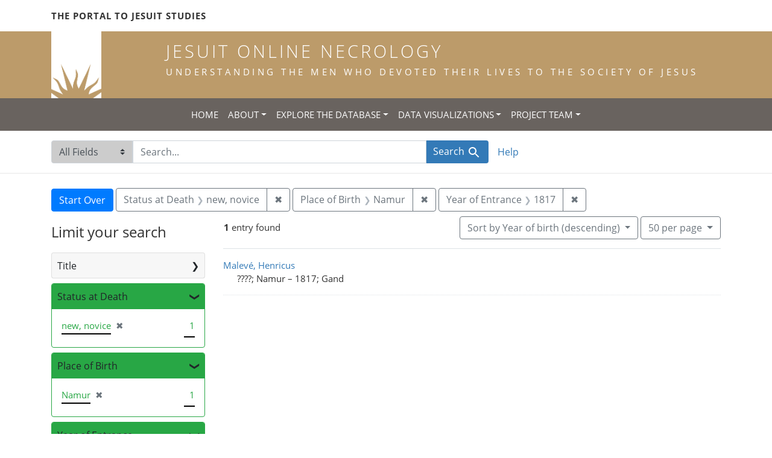

--- FILE ---
content_type: text/html; charset=utf-8
request_url: https://jesuitonlinenecrology.bc.edu/?f%5Bentrance_year_iti%5D%5B%5D=1817&f%5Bplace_of_birth_facet%5D%5B%5D=Namur&f%5Bstatus_facet%5D%5B%5D=new%2C+novice&per_page=50&q=&search_field=all_fields&sort=birth_desc
body_size: 5074
content:

<!DOCTYPE html>
<html class="no-js" lang="en">
  <head>
    <meta charset="utf-8">
    <meta http-equiv="Content-Type" content="text/html; charset=utf-8">
    <meta name="viewport" content="width=device-width, initial-scale=1, shrink-to-fit=no">

    <!-- Internet Explorer use the highest version available -->
    <meta http-equiv="X-UA-Compatible" content="IE=edge">

    <title>Year of Entrance: 1817 / Place of Birth: Namur / Status at Death: new, novice - Jesuit Online Necrology Search Results</title>
    <link href="https://jesuitonlinenecrology.bc.edu/catalog/opensearch.xml" title="Jesuit Online Necrology" type="application/opensearchdescription+xml" rel="search" />
    <link rel="shortcut icon" type="image/x-icon" href="/assets/favicon-2ac77be714dcfe50cdeba749fef7e6f521083334a154e1f98c4592862c9f23f7.ico" />
    <link rel="stylesheet" media="all" href="/assets/application-4df41d5f4c3c192708a18aa2428e5ef17668a63f0fba292135946dd42141d097.css" />
    <script src="/assets/application-59eec9320c2466fcfd49b496754ac300e095ca7eae90e3a0e87c1a6f6f54b114.js"></script>
    <meta name="csrf-param" content="authenticity_token" />
<meta name="csrf-token" content="2M3OQ2A3vOhEvSvlPcXdJ1uS_uGPeiM2Ih-yVAzPXKmzuN2zHDkU729Dx0MEYfy26dDvsf9U6pJ59GO2muYdzg" />
      <meta name="totalResults" content="1" />
<meta name="startIndex" content="0" />
<meta name="itemsPerPage" content="50" />

  <link rel="alternate" type="application/rss+xml" title="RSS for results" href="/catalog.rss?f%5Bentrance_year_iti%5D%5B%5D=1817&amp;f%5Bplace_of_birth_facet%5D%5B%5D=Namur&amp;f%5Bstatus_facet%5D%5B%5D=new%2C+novice&amp;per_page=50&amp;q=&amp;search_field=all_fields&amp;sort=birth_desc" />
  <link rel="alternate" type="application/atom+xml" title="Atom for results" href="/catalog.atom?f%5Bentrance_year_iti%5D%5B%5D=1817&amp;f%5Bplace_of_birth_facet%5D%5B%5D=Namur&amp;f%5Bstatus_facet%5D%5B%5D=new%2C+novice&amp;per_page=50&amp;q=&amp;search_field=all_fields&amp;sort=birth_desc" />
  <link rel="alternate" type="application/json" title="JSON" href="/catalog.json?f%5Bentrance_year_iti%5D%5B%5D=1817&amp;f%5Bplace_of_birth_facet%5D%5B%5D=Namur&amp;f%5Bstatus_facet%5D%5B%5D=new%2C+novice&amp;per_page=50&amp;q=&amp;search_field=all_fields&amp;sort=birth_desc" />

    <!--- THIS IS TEXT TO SHOW -->
      <!-- Global site tag (gtag.js) - Google Analytics -->
 <!-- Google tag (gtag.js) -->
<script async src="https://www.googletagmanager.com/gtag/js?id=G-JV5MBTGVZS"></script>
<script>
  window.dataLayer = window.dataLayer || [];
  function gtag(){dataLayer.push(arguments);}
  gtag('js', new Date());

  gtag('config', 'G-JV5MBTGVZS');
</script>

  </head>
  <body class="blacklight-catalog blacklight-catalog-index">
    <header class="header">
  <!-- portal link container -->
  <div class="container-md">
      <div class="row">
        <div class="top-menu col-12">
          <span class="upper hidden-xs"><a href="https://www.jesuitportal.bc.edu" target="new" class="iajs">The Portal to Jesuit Studies</a></span>
          <ul class="nav navbar-nav bc-top-nav ">
            <!--
                <li>
                  <div class='nav-item user-signin'><a href="/users/sign_in">Sign in</a></div>
                </li>
            -->
          </ul>
        </div>
      </div>
    </div>
  </div>

  <!-- logo continer -->
  <div class="container-fluid brand-backgnd">
    <div class="container-md">
      <div class="brand">
        <a class="row site-header__link" href="/">
          <div class="col-md-2 col-sm-2 header-image">
            <img alt="Institute for Advanced Jesuit Studies" class="logo" src="/assets/bciajs_logo_transparent-c9c020bd7c4492ea218cf7136d6f885dbf37d7613344063eec18e282723f55cf.png" />
          </div>
          <div class="col-md-10 col-sm-10 header-text">
            <h1 class="upper header-title mt-3">Jesuit Online Necrology</h1>
            <h4 class="upper header-sub-title">Understanding the men who devoted their lives to the Society of Jesus</h4>
          </div>
        </a>
      </div>
    </div>
  </div>
</header>
    <nav id="skip-link" role="navigation" aria-label="Skip links">
      <a class="element-invisible element-focusable rounded-bottom py-2 px-3" data-turbolinks="false" href="#search_field">Skip to search</a>
      <a class="element-invisible element-focusable rounded-bottom py-2 px-3" data-turbolinks="false" href="#main-container">Skip to main content</a>
          <a class="element-invisible element-focusable rounded-bottom py-2 px-3" data-turbolinks="false" href="#documents">Skip to first result</a>

    </nav>
    <nav class="navbar navbar-expand-md topbar" role="navigation">

  <button class="navbar-toggler" type="button" data-toggle="collapse" data-target="#user-util-collapse" aria-controls="user-util-collapse" aria-expanded="false" aria-label="Toggle navigation">
    <span class="navbar-toggler-icon"></span>
  </button>

  <div class="container-fluid">  
    <div class="collapse navbar-collapse justify-content-md-center" id="user-util-collapse">
      <ul class="navbar-nav">
  <li class="nav-item"><a class="nav-link text-uppercase" href="/">Home</a></li>
  <li class="nav-item dropdown">
      <a class="nav-link dropdown-toggle text-uppercase" href="#" id="navbarAboutDropdown" role="button" data-toggle="dropdown" aria-haspopup="true" aria-expanded="false">About</a>
      <ul class="dropdown-menu" aria-labelledby="navbarAboutDropdown">
        <li><a class="dropdown-item" href="/pages/project">The Project</a></li>
        <li><a class="dropdown-item" href="/pages/source">The Source</a></li>
        <li><a class="dropdown-item" href="/pages/conventions">The Conventions</a></li>
        <li><a class="dropdown-item" href="/pages/names">The Names</a></li>
      </ul>
  </li>
  <li class="nav-item dropdown">
      <a class="nav-link dropdown-toggle text-uppercase" href="#" id="navbarAboutDropdown" role="button" data-toggle="dropdown" aria-haspopup="true" aria-expanded="false">Explore the Database</a>
      <ul class="dropdown-menu" aria-labelledby="navbarAboutDropdown">
        <li><a class="dropdown-item" href="/?search_field=all_fields&amp;q=">Browse the Database</a></li>
        <li><a class="dropdown-item" href="/pages/tips">Searching Tips/ FAQ</a></li>
      </ul>
  </li>
  <li class="nav-item dropdown">
      <a class="nav-link dropdown-toggle text-uppercase" href="#" id="navbarAboutDropdown" role="button" data-toggle="dropdown" aria-haspopup="true" aria-expanded="false">Data Visualizations</a>
      <ul class="dropdown-menu" aria-labelledby="navbarAboutDropdown">
        <li><a class="dropdown-item" href="/pages/mapping">Mapping the Necrologies</a></li>
        <li><a class="dropdown-item" href="/pages/tableau">Visualizing the Necrology</a></li>
      </ul>
  </li>
  <li class="nav-item dropdown">
      <a class="nav-link dropdown-toggle text-uppercase" href="#" id="navbarAboutDropdown" role="button" data-toggle="dropdown" aria-haspopup="true" aria-expanded="false">Project Team</a>
      <ul class="dropdown-menu" aria-labelledby="navbarAboutDropdown">
        <li><a class="dropdown-item" href="/pages/team">Project Team</a></li>
        <li><a class="dropdown-item" href="/pages/praxis">Praxis</a></li>
        <li><a class="dropdown-item" href="/pages/contact">Contact Us</a></li>
      </ul>
  </li>
  <!--
  
    <li class="nav-item"><a class="nav-link" href="/search_history">History</a>
</li>
  -->
  <!--li class="nav-item"><a class="nav-link" href="/pages">Pages</a></li-->
</ul>
    </div>
  </div>
</nav>

  <div class="navbar-search navbar" role="navigation">
    <div class="container search-navbar-jon">
      <form class="search-query-form" role="search" aria-label="Search" action="https://jesuitonlinenecrology.bc.edu/" accept-charset="UTF-8" method="get">
  <input type="hidden" name="f[entrance_year_iti][]" value="1817" />
<input type="hidden" name="f[place_of_birth_facet][]" value="Namur" />
<input type="hidden" name="f[status_facet][]" value="new, novice" />
<input type="hidden" name="per_page" value="50" />
<input type="hidden" name="sort" value="birth_desc" />
    <label for="search_field" class="sr-only">Search in</label>
  <div class="input-group">
    

        <select name="search_field" id="search_field" title="Targeted search options" class="custom-select search-field"><option selected="selected" value="all_fields">All Fields</option>
<option value="name">Name</option>
<option value="place">Place</option></select>

    <label for="q" class="sr-only">search for</label>
    <input type="text" name="q" id="q" value="" placeholder="Search..." class="search-q q form-control rounded-0" autocomplete="off" data-autocomplete-enabled="true" data-autocomplete-path="/catalog/suggest" />

    <span class="input-group-append">
      

      <button type="submit" class="btn btn-primary search-btn" id="search">
        <span class="submit-search-text">Search</span>
        <span class="blacklight-icons blacklight-icon-search" aria-hidden="true"><?xml version="1.0"?>
<svg width="24" height="24" viewBox="0 0 24 24" aria-label="Search" role="img">
  <title>Search</title>
  <path fill="none" d="M0 0h24v24H0V0z"/>
  <path d="M15.5 14h-.79l-.28-.27C15.41 12.59 16 11.11 16 9.5 16 5.91 13.09 3 9.5 3S3 5.91 3 9.5 5.91 16 9.5 16c1.61 0 3.09-.59 4.23-1.57l.27.28v.79l5 4.99L20.49 19l-4.99-5zm-6 0C7.01 14 5 11.99 5 9.5S7.01 5 9.5 5 14 7.01 14 9.5 11.99 14 9.5 14z"/>
</svg>
</span>
      </button>
    </span>
  </div>
</form>


      <div class="search-links clearfix">
        <p id="search-help" class="search-link"><a href="/pages/tips">Help</a></p>
        <!--p id="advanced-search" class="search-link"><a href="/advanced">Advanced Search</a></p-->
      </div>
    </div>
  </div>


  <main id="main-container" class="container" role="main" aria-label="Main content">
      <h1 class="sr-only top-content-title">Search</h1>

      <div id="appliedParams" class="clearfix constraints-container">
      <h2 class="sr-only">Search Constraints</h2>

      <a class="catalog_startOverLink btn btn-primary" href="/">Start Over</a>

      <span class="constraints-label sr-only">You searched for:</span>
      
<span class="btn-group applied-filter constraint filter filter-status_facet">
  <span class="constraint-value btn btn-outline-secondary">
      <span class="filter-name">Status at Death</span>
      <span class="filter-value" title="new, novice">new, novice</span>
  </span>
    <a class="btn btn-outline-secondary remove" href="/?f%5Bentrance_year_iti%5D%5B%5D=1817&amp;f%5Bplace_of_birth_facet%5D%5B%5D=Namur&amp;per_page=50&amp;q=&amp;search_field=all_fields&amp;sort=birth_desc">
      <span class="remove-icon" aria-hidden="true">✖</span>
      <span class="sr-only">
        Remove constraint Status at Death: new, novice
      </span>
</a></span>



<span class="btn-group applied-filter constraint filter filter-place_of_birth_facet">
  <span class="constraint-value btn btn-outline-secondary">
      <span class="filter-name">Place of Birth</span>
      <span class="filter-value" title="Namur">Namur</span>
  </span>
    <a class="btn btn-outline-secondary remove" href="/?f%5Bentrance_year_iti%5D%5B%5D=1817&amp;f%5Bstatus_facet%5D%5B%5D=new%2C+novice&amp;per_page=50&amp;q=&amp;search_field=all_fields&amp;sort=birth_desc">
      <span class="remove-icon" aria-hidden="true">✖</span>
      <span class="sr-only">
        Remove constraint Place of Birth: Namur
      </span>
</a></span>



<span class="btn-group applied-filter constraint filter filter-entrance_year_iti">
  <span class="constraint-value btn btn-outline-secondary">
      <span class="filter-name">Year of Entrance</span>
      <span class="filter-value" title="1817">1817</span>
  </span>
    <a class="btn btn-outline-secondary remove" href="/?f%5Bplace_of_birth_facet%5D%5B%5D=Namur&amp;f%5Bstatus_facet%5D%5B%5D=new%2C+novice&amp;per_page=50&amp;q=&amp;search_field=all_fields&amp;sort=birth_desc">
      <span class="remove-icon" aria-hidden="true">✖</span>
      <span class="sr-only">
        Remove constraint Year of Entrance: 1817
      </span>
</a></span>


    </div>



    <div class="row">
  <div class="col-md-12">
    <div id="main-flashes">
      <div class="flash_messages">
    
    
    
    
</div>

    </div>
  </div>
</div>


    <div class="row">
          <section id="content" class="col-lg-9 order-last" aria-label="search results">
        





<div id="sortAndPerPage" class="sort-pagination d-md-flex justify-content-between" role="navigation" aria-label="Results navigation">
  <nav class="pagination" role="region">
      <div class="page-links">
      <span class="page-entries">
        <strong>1</strong> entry found
      </span>
    </div> 

</nav>

  <div class="search-widgets">

          <div id="sort-dropdown" class="btn-group sort-dropdown">
  <button type="button" class="btn btn-outline-secondary dropdown-toggle" data-toggle="dropdown" aria-expanded="false">
    Sort<span class="d-none d-sm-inline"> by Year of birth (descending)</span> <span class="caret"></span>
  </button>

  <div class="dropdown-menu" role="menu">
      <a class="dropdown-item" role="menuitem" href="/?f%5Bentrance_year_iti%5D%5B%5D=1817&amp;f%5Bplace_of_birth_facet%5D%5B%5D=Namur&amp;f%5Bstatus_facet%5D%5B%5D=new%2C+novice&amp;per_page=50&amp;q=&amp;search_field=all_fields&amp;sort=relevance">Relevance</a>
      <a class="dropdown-item" role="menuitem" href="/?f%5Bentrance_year_iti%5D%5B%5D=1817&amp;f%5Bplace_of_birth_facet%5D%5B%5D=Namur&amp;f%5Bstatus_facet%5D%5B%5D=new%2C+novice&amp;per_page=50&amp;q=&amp;search_field=all_fields&amp;sort=name">Name</a>
      <a class="dropdown-item" role="menuitem" href="/?f%5Bentrance_year_iti%5D%5B%5D=1817&amp;f%5Bplace_of_birth_facet%5D%5B%5D=Namur&amp;f%5Bstatus_facet%5D%5B%5D=new%2C+novice&amp;per_page=50&amp;q=&amp;search_field=all_fields&amp;sort=birth_asc">Year of birth (ascending)</a>
      <a class="dropdown-item" role="menuitem" href="/?f%5Bentrance_year_iti%5D%5B%5D=1817&amp;f%5Bplace_of_birth_facet%5D%5B%5D=Namur&amp;f%5Bstatus_facet%5D%5B%5D=new%2C+novice&amp;per_page=50&amp;q=&amp;search_field=all_fields&amp;sort=birth_desc">Year of birth (descending)</a>
  </div>
</div>




          <span class="sr-only">Number of results to display per page</span>
  <div id="per_page-dropdown" class="btn-group per_page-dropdown">
  <button type="button" class="btn btn-outline-secondary dropdown-toggle" data-toggle="dropdown" aria-expanded="false">
    50<span class="sr-only"> per page</span><span class="d-none d-sm-inline"> per page</span> <span class="caret"></span>
  </button>

  <div class="dropdown-menu" role="menu">
      <a class="dropdown-item" role="menuitem" href="/?f%5Bentrance_year_iti%5D%5B%5D=1817&amp;f%5Bplace_of_birth_facet%5D%5B%5D=Namur&amp;f%5Bstatus_facet%5D%5B%5D=new%2C+novice&amp;per_page=10&amp;q=&amp;search_field=all_fields&amp;sort=birth_desc">10<span class="sr-only"> per page</span></a>
      <a class="dropdown-item" role="menuitem" href="/?f%5Bentrance_year_iti%5D%5B%5D=1817&amp;f%5Bplace_of_birth_facet%5D%5B%5D=Namur&amp;f%5Bstatus_facet%5D%5B%5D=new%2C+novice&amp;per_page=20&amp;q=&amp;search_field=all_fields&amp;sort=birth_desc">20<span class="sr-only"> per page</span></a>
      <a class="dropdown-item" role="menuitem" href="/?f%5Bentrance_year_iti%5D%5B%5D=1817&amp;f%5Bplace_of_birth_facet%5D%5B%5D=Namur&amp;f%5Bstatus_facet%5D%5B%5D=new%2C+novice&amp;per_page=50&amp;q=&amp;search_field=all_fields&amp;sort=birth_desc">50<span class="sr-only"> per page</span></a>
      <a class="dropdown-item" role="menuitem" href="/?f%5Bentrance_year_iti%5D%5B%5D=1817&amp;f%5Bplace_of_birth_facet%5D%5B%5D=Namur&amp;f%5Bstatus_facet%5D%5B%5D=new%2C+novice&amp;per_page=100&amp;q=&amp;search_field=all_fields&amp;sort=birth_desc">100<span class="sr-only"> per page</span></a>
  </div>
</div>



        

</div>
</div>


<h2 class="sr-only">Search Results</h2>

  <div id="documents" class="documents-list">
  <article data-document-id="8225" data-document-counter="1" itemscope="itemscope" itemtype="http://schema.org/Thing" class="document document-position-1">
  
    <div class="document-main-section">
      <a data-context-href="/catalog/8225/track?counter=1&amp;document_id=8225&amp;per_page=50&amp;search_id=180249659" itemprop="name" href="/catalog/8225">Malevé, Henricus</a>
      
      
      <div class="tombstone">
        <span class="tombstone__birth">????; Namur</span>
        <span class="tombstone__connector"> – </span>
        <span class="tombstone__death">1817; Gand</span>
      </div>
    </div>
    
  
</article>
</div>





    </section>

    <section id="sidebar" class="page-sidebar col-lg-3 order-first" aria-label="limit your search">
            <div id="facets" class="facets sidenav facets-toggleable-md">
  <div class="facets-header">
    <h2 class="facets-heading">Limit your search</h2>

    <button class="navbar-toggler navbar-toggler-right" type="button" data-toggle="collapse" data-target="#facet-panel-collapse" aria-controls="facet-panel-collapse" aria-expanded="false" aria-label="Toggle facets">
      <span class="navbar-toggler-icon"></span>
</button>  </div>

  <div id="facet-panel-collapse" class="facets-collapse collapse">
      <div class="card facet-limit blacklight-title_facet ">
  <h3 class="card-header p-0 facet-field-heading" id="facet-title_facet-header">
    <button
      type="button"
      class="btn btn-block p-2 text-left collapse-toggle collapsed"
      data-toggle="collapse"
      data-target="#facet-title_facet"
      aria-expanded="false"
    >
          Title

    </button>
  </h3>
  <div id="facet-title_facet" aria-labelledby="facet-title_facet-header" class="panel-collapse facet-content collapse ">
    <div class="card-body">
              
    <ul class="facet-values list-unstyled">
      <li><span class="facet-label"><a class="facet-select" href="/?f%5Bentrance_year_iti%5D%5B%5D=1817&amp;f%5Bplace_of_birth_facet%5D%5B%5D=Namur&amp;f%5Bstatus_facet%5D%5B%5D=new%2C+novice&amp;f%5Btitle_facet%5D%5B%5D=scholastic&amp;per_page=50&amp;q=&amp;search_field=all_fields&amp;sort=birth_desc">scholastic</a></span><span class="facet-count">1</span></li>
    </ul>




    </div>
  </div>
</div>

<div class="card facet-limit blacklight-status_facet facet-limit-active">
  <h3 class="card-header p-0 facet-field-heading" id="facet-status_facet-header">
    <button
      type="button"
      class="btn btn-block p-2 text-left collapse-toggle "
      data-toggle="collapse"
      data-target="#facet-status_facet"
      aria-expanded="true"
    >
          Status at Death

    </button>
  </h3>
  <div id="facet-status_facet" aria-labelledby="facet-status_facet-header" class="panel-collapse facet-content collapse show">
    <div class="card-body">
              
    <ul class="facet-values list-unstyled">
      <li><span class="facet-label"><span class="selected">new, novice</span><a class="remove" href="/?f%5Bentrance_year_iti%5D%5B%5D=1817&amp;f%5Bplace_of_birth_facet%5D%5B%5D=Namur&amp;per_page=50&amp;q=&amp;search_field=all_fields&amp;sort=birth_desc"><span class="remove-icon" aria-hidden="true">✖</span><span class="sr-only">[remove]</span></a></span><span class="selected facet-count">1</span></li>
    </ul>




    </div>
  </div>
</div>

<div class="card facet-limit blacklight-place_of_birth_facet facet-limit-active">
  <h3 class="card-header p-0 facet-field-heading" id="facet-place_of_birth_facet-header">
    <button
      type="button"
      class="btn btn-block p-2 text-left collapse-toggle "
      data-toggle="collapse"
      data-target="#facet-place_of_birth_facet"
      aria-expanded="true"
    >
          Place of Birth

    </button>
  </h3>
  <div id="facet-place_of_birth_facet" aria-labelledby="facet-place_of_birth_facet-header" class="panel-collapse facet-content collapse show">
    <div class="card-body">
              
    <ul class="facet-values list-unstyled">
      <li><span class="facet-label"><span class="selected">Namur</span><a class="remove" href="/?f%5Bentrance_year_iti%5D%5B%5D=1817&amp;f%5Bstatus_facet%5D%5B%5D=new%2C+novice&amp;per_page=50&amp;q=&amp;search_field=all_fields&amp;sort=birth_desc"><span class="remove-icon" aria-hidden="true">✖</span><span class="sr-only">[remove]</span></a></span><span class="selected facet-count">1</span></li>
    </ul>




    </div>
  </div>
</div>

<div class="card facet-limit blacklight-entrance_year_iti facet-limit-active">
  <h3 class="card-header p-0 facet-field-heading" id="facet-entrance_year_iti-header">
    <button
      type="button"
      class="btn btn-block p-2 text-left collapse-toggle "
      data-toggle="collapse"
      data-target="#facet-entrance_year_iti"
      aria-expanded="true"
    >
          Year of Entrance

    </button>
  </h3>
  <div id="facet-entrance_year_iti" aria-labelledby="facet-entrance_year_iti-header" class="panel-collapse facet-content collapse show">
    <div class="card-body">
              
    <ul class="facet-values list-unstyled">
      <li><span class="facet-label"><span class="selected">1817</span><a class="remove" href="/?f%5Bplace_of_birth_facet%5D%5B%5D=Namur&amp;f%5Bstatus_facet%5D%5B%5D=new%2C+novice&amp;per_page=50&amp;q=&amp;search_field=all_fields&amp;sort=birth_desc"><span class="remove-icon" aria-hidden="true">✖</span><span class="sr-only">[remove]</span></a></span><span class="selected facet-count">1</span></li>
    </ul>




    </div>
  </div>
</div>

<div class="card facet-limit blacklight-death_year_iti ">
  <h3 class="card-header p-0 facet-field-heading" id="facet-death_year_iti-header">
    <button
      type="button"
      class="btn btn-block p-2 text-left collapse-toggle collapsed"
      data-toggle="collapse"
      data-target="#facet-death_year_iti"
      aria-expanded="false"
    >
          Year of Death

    </button>
  </h3>
  <div id="facet-death_year_iti" aria-labelledby="facet-death_year_iti-header" class="panel-collapse facet-content collapse ">
    <div class="card-body">
              
    <ul class="facet-values list-unstyled">
      <li><span class="facet-label"><a class="facet-select" href="/?f%5Bdeath_year_iti%5D%5B%5D=1817&amp;f%5Bentrance_year_iti%5D%5B%5D=1817&amp;f%5Bplace_of_birth_facet%5D%5B%5D=Namur&amp;f%5Bstatus_facet%5D%5B%5D=new%2C+novice&amp;per_page=50&amp;q=&amp;search_field=all_fields&amp;sort=birth_desc">1817</a></span><span class="facet-count">1</span></li>
    </ul>




    </div>
  </div>
</div>

<div class="card facet-limit blacklight-place_of_death_facet ">
  <h3 class="card-header p-0 facet-field-heading" id="facet-place_of_death_facet-header">
    <button
      type="button"
      class="btn btn-block p-2 text-left collapse-toggle collapsed"
      data-toggle="collapse"
      data-target="#facet-place_of_death_facet"
      aria-expanded="false"
    >
          Place of Death

    </button>
  </h3>
  <div id="facet-place_of_death_facet" aria-labelledby="facet-place_of_death_facet-header" class="panel-collapse facet-content collapse ">
    <div class="card-body">
              
    <ul class="facet-values list-unstyled">
      <li><span class="facet-label"><a class="facet-select" href="/?f%5Bentrance_year_iti%5D%5B%5D=1817&amp;f%5Bplace_of_birth_facet%5D%5B%5D=Namur&amp;f%5Bplace_of_death_facet%5D%5B%5D=Gand&amp;f%5Bstatus_facet%5D%5B%5D=new%2C+novice&amp;per_page=50&amp;q=&amp;search_field=all_fields&amp;sort=birth_desc">Gand</a></span><span class="facet-count">1</span></li>
    </ul>




    </div>
  </div>
</div>

</div></div>



    </section>

    </div>
  </main>

    <footer class="bcfooter">
  <div class="footer container mt-5">
      <div class="inner">
        <div class="row">
          <div class="col-12 my-3">
            <div class="pagebreak"></div>
          </div>
          <div class="col-12 footer-text mt-3">
            <p class="footer-title">Jesuit Online Necrology</p>
            <p>The Jesuit Online Necrology is founded by three institutions -- the Archivum Romanum Societatis Iesu, the Institute for Advanced Jesuit Studies at Boston College, and the Woodstock Theological Library at Georgetown University.</p>
            <div class="row my-4">
              <div class="col-sm-12 col-md-3"><img width="175" alt="Boston College Libraries" src="/assets/bc_library_logo_300-5622ffaeb656ebc6932dd187fae661ab661dfd045dbfa4eabac32bd54f9983cc.png" /></div>
              <p class="col-sm-12 col-md-9" id="lib-blurb">The Jesuit Online Necrology was developed by the Boston College Libraries. Learn more about the <a href="/pages/team">development team</a> and process.</p>
            </div>
          </div>
          <div class="col-12 footer-links">
            <ul class="site-links mt-2 mb-4">
              <li><a href="/pages/contact">Contact the Projects&#39; Editors</a></li>
              <li><a href="/pages/project">Learn More</a></li>
                <li>
                  <div class='nav-item user-signin'><a href="/users/sign_in">Staff sign in</a></div>
                </li>
            </ul>
          </div>
          <div class="col-12 copyright">
            <p>Copyright Trustees of Boston College</p>
          </div>
        </div>
      </div>
  </div>
</footer>
    <div id="blacklight-modal" class="modal fade" tabindex="-1" role="dialog" aria-hidden="true">
  <div class="modal-dialog modal-lg" role="document">
    <div class="modal-content">
    </div>
  </div>
</div>

  </body>
</html>
